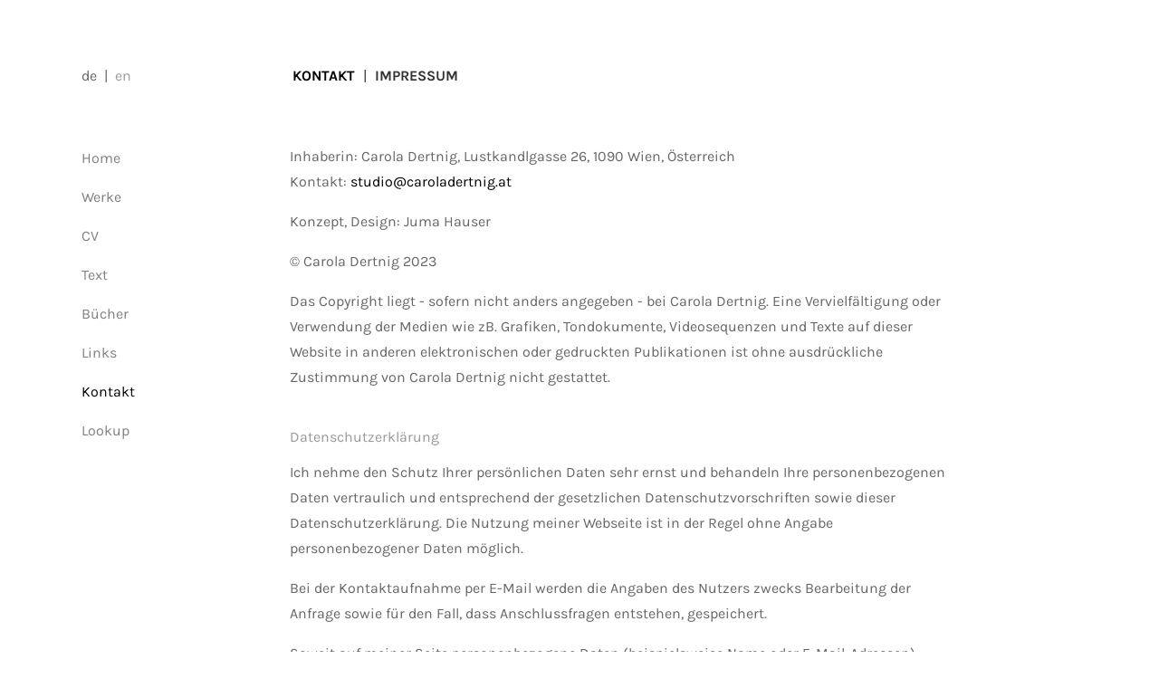

--- FILE ---
content_type: text/html; charset=utf-8
request_url: https://caroladertnig.at/kontakt/impressum
body_size: 3494
content:
<!DOCTYPE html>
<html lang="de">
<head>

<meta charset="utf-8">
<!-- 
	This website is powered by TYPO3 - inspiring people to share!
	TYPO3 is a free open source Content Management Framework initially created by Kasper Skaarhoj and licensed under GNU/GPL.
	TYPO3 is copyright 1998-2026 of Kasper Skaarhoj. Extensions are copyright of their respective owners.
	Information and contribution at https://typo3.org/
-->



<title>Impressum - Carola Dertnig</title>
<meta http-equiv="x-ua-compatible" content="IE=edge" />
<meta name="generator" content="TYPO3 CMS" />
<meta name="viewport" content="width=device-width, initial-scale=1, minimum-scale=1" />
<meta name="robots" content="index,follow" />
<meta name="twitter:card" content="summary" />
<meta name="apple-mobile-web-app-capable" content="no" />
<meta name="google" content="notranslate" />

<link rel="stylesheet" href="/typo3temp/assets/compressed/merged-e1a6ce7c15116749e4543aa02d310911-b9200672a6cf805f0a54726bbefaca92.css?1677748688" media="all">
<link rel="stylesheet" href="/typo3conf/ext/carolade/Resources/Public/Css/fonts.css?1668679501" media="all">
<link rel="stylesheet" href="/typo3temp/assets/compressed/merged-27a68029d980c9bb33a0713896cd2a04-b7b6f269dbb6e12b204f4696d9c05efb.css?1677748690" media="all">


<script src="/typo3temp/assets/compressed/merged-337da2b460ba12886450f46a4abcddc4-4e4a63d4e4339092027cd021512ab246.js?1677748688"></script>



<link rel="canonical" href="https://caroladertnig.at/kontakt/impressum"/>

<link rel="alternate" hreflang="de" href="https://caroladertnig.at/kontakt/impressum"/>
<link rel="alternate" hreflang="en" href="https://caroladertnig.at/en/contact/credits"/>
<link rel="alternate" hreflang="x-default" href="https://caroladertnig.at/kontakt/impressum"/>
</head>
<body id="p152" class="page-152 pagelevel-2 language-0 backendlayout-subnavigation_left layout-default">

<div id="top"></div><div class="body-bg"><a class="visually-hidden-focusable" href="#page-content"><span>Zum Hauptinhalt springen</span></a><header id="page-header" class="bp-page-header navbar navbar-mainnavigation navbar-default navbar-top"><div class="container"><div id="logo" class="mobileonly"><a class="navbar-brand navbar-brand-text" title="Carolade" href="/"><span>Carola Dertnig</span></a></div><nav id="toplanguage"><ul id="language_menu" class="language-menu"><li class="active "><span>de</span></li><li class=" "><a href="/en/contact/credits" hreflang="en" title="EN"><span>en</span></a></li></ul></nav><div id="toptitle"><h1 class="pagetitle"><a href="/kontakt">
                           Kontakt
                    </a><span class="space5">|</span>
              	
              	Impressum
        	</h1></div><button class="navbar-toggler collapsed" type="button" data-toggle="collapse" data-bs-toggle="collapse" data-target="#mainnavigation" data-bs-target="#mainnavigation" aria-controls="mainnavigation" aria-expanded="false" aria-label="Navigation umschalten"><span class="navbar-toggler-icon"></span></button><nav id="mainnavigation" class="collapse navbar-collapse"><ul class="navbar-nav"><li class="nav-item"><a href="/" id="nav-item-376" class="nav-link" title="Home"><span class="nav-link-text">Home</span></a></li><li class="nav-item"><a href="/werke" id="nav-item-5" class="nav-link" title="Werke"><span class="nav-link-text">Werke</span></a></li><li class="nav-item"><a href="/cv" id="nav-item-7" class="nav-link" title="CV"><span class="nav-link-text">CV</span></a></li><li class="nav-item"><a href="/texte" id="nav-item-55" class="nav-link" title="Text"><span class="nav-link-text">Text</span></a></li><li class="nav-item"><a href="/buecher" id="nav-item-49" class="nav-link" title="Bücher"><span class="nav-link-text">Bücher</span></a></li><li class="nav-item"><a href="/links" id="nav-item-9" class="nav-link" title="Links"><span class="nav-link-text">Links</span></a></li><li class="nav-item active"><a href="/kontakt" id="nav-item-15" class="nav-link" title="Kontakt"><span class="nav-link-text">Kontakt</span></a></li><li class="nav-item"><a href="/default-f030fddc1df87f06fb2f209cdc660534" id="nav-item-14" class="nav-link" title="Lookup"><span class="nav-link-text">Lookup</span></a></li></ul><ul class="navbar-nav"></ul></nav></div></header><nav class="breadcrumb-section" aria-label="Brotkrümelnavigation"><div class="container"><p class="visually-hidden" id="breadcrumb">Sie sind hier:</p><ol class="breadcrumb"><li class="breadcrumb-item"><a class="breadcrumb-link" href="/" title="Home"><span class="breadcrumb-link-title"><span class="breadcrumb-text">Home</span></span></a></li><li class="breadcrumb-item"><a class="breadcrumb-link" href="/kontakt" title="Kontakt"><span class="breadcrumb-link-title"><span class="breadcrumb-text">Kontakt</span></span></a></li><li class="breadcrumb-item active" aria-current="page"><span class="breadcrumb-link-title"><span class="breadcrumb-text">Impressum</span></span></li></ol></div></nav><div id="page-content" class="bp-page-content main-section"><!--TYPO3SEARCH_begin--><div class="section section-default"><div class="container"><div class="section-row"><div class="section-column subnav-wrap"><!--TYPO3SEARCH_end--><nav class="frame frame-type-subnavigation frame-background-none frame-no-backgroundimage frame-space-before-none frame-space-after-none" role="navigation"><div class="frame-container"><div class="frame-inner"><ul class="subnav-nav"><li class="subnav-item"><a href="/" id="subnav-item-376" class="subnav-link" title="Home"><span class="subnav-link-text">Home</span></a></li><li class="subnav-item"><a href="/werke" id="subnav-item-5" class="subnav-link" title="Werke"><span class="subnav-link-text">Werke</span></a></li><li class="subnav-item"><a href="/cv" id="subnav-item-7" class="subnav-link" title="CV"><span class="subnav-link-text">CV</span></a></li><li class="subnav-item"><a href="/texte" id="subnav-item-55" class="subnav-link" title="Text"><span class="subnav-link-text">Text</span></a></li><li class="subnav-item"><a href="/buecher" id="subnav-item-49" class="subnav-link" title="Bücher"><span class="subnav-link-text">Bücher</span></a></li><li class="subnav-item"><a href="/links" id="subnav-item-9" class="subnav-link" title="Links"><span class="subnav-link-text">Links</span></a></li><li class="subnav-item active"><a href="/kontakt" id="subnav-item-15" class="subnav-link" title="Kontakt"><span class="subnav-link-text">Kontakt</span></a></li><li class="subnav-item"><a href="/default-f030fddc1df87f06fb2f209cdc660534" id="subnav-item-14" class="subnav-link" title="Lookup"><span class="subnav-link-text">Lookup</span></a></li><li class="subnav-divider"></li></ul></div></div></nav><!--TYPO3SEARCH_begin--></div><main class="section-column maincontent-wrap" role="main"><div class="mobileonly"><h1 class="pagetitle">
                    	Impressum
            		</h1></div><div id="c1101" class="frame frame-size-default frame-default frame-type-text frame-layout-default frame-background-none frame-no-backgroundimage frame-space-before-none frame-space-after-none"><div class="frame-group-container"><div class="frame-group-inner"><div class="frame-container frame-container-default"><div class="frame-inner"><p>Inhaberin: Carola Dertnig, Lustkandlgasse 26, 1090 Wien, Österreich<br> Kontakt: <a href="mailto:studio@caroladertnig.at" title="Emailprogramm oeffnen" class="mail">studio@caroladertnig.at</a></p><p>Konzept, Design: Juma Hauser</p><p>© Carola Dertnig 2023</p><p>Das Copyright liegt - sofern nicht anders angegeben - bei Carola Dertnig. Eine Vervielfältigung oder Verwendung der Medien wie zB. Grafiken, Tondokumente, Videosequenzen und Texte auf dieser Website in anderen elektronischen oder gedruckten Publikationen ist ohne ausdrückliche Zustimmung von Carola Dertnig nicht gestattet.</p></div></div></div></div></div><div id="c1218" class="frame frame-size-default frame-default frame-type-text frame-layout-default frame-background-none frame-no-backgroundimage frame-space-before-none frame-space-after-none"><div class="frame-group-container"><div class="frame-group-inner"><div class="frame-container frame-container-default"><div class="frame-inner"><header class="frame-header"><h2 class="element-header "><span>Datenschutzerklärung</span></h2></header><p>Ich nehme den Schutz Ihrer persönlichen Daten sehr ernst und behandeln Ihre personenbezogenen Daten vertraulich und entsprechend der gesetzlichen Datenschutzvorschriften sowie dieser Datenschutzerklärung. Die Nutzung meiner Webseite ist in der Regel ohne Angabe personenbezogener Daten möglich.</p><p>Bei der Kontaktaufnahme per E-Mail werden die Angaben des Nutzers zwecks Bearbeitung der Anfrage sowie für den Fall, dass Anschlussfragen entstehen, gespeichert.</p><p>Soweit auf meiner Seite personenbezogene Daten (beispielsweise Name oder E-Mail-Adressen) erhoben werden, erfolgt dies auf freiwilliger Basis.</p><p>Persönliche Daten werden ohne Ihre ausdrückliche Zustimmung nicht an Dritte weitergegeben. Ich weise darauf hin, dass die Datenübertragung im Internet (z.B. bei der Kommunikation per E-Mail) Sicherheitslücken aufweisen kann. Ein lückenloser Schutz der Daten vor dem Zugriff durch Dritte ist daher nicht möglich.</p><h2>Indirekte Datensammlung</h2><p>Wenn Sie diese Webseite verwenden, wird der Aufruf vom Host der Webseite aufgezeichnet. Dieses Log enthält Ihre IP-Adresse, welche Sie indirekt über Ihren Internetanbieter identifiziert. Die Aufzeichnung dieser Daten ist gesetzlich verpflichtend und für die Sicherheit notwendig. Es gibt keine Möglichkeit zum Opt-Out, die Daten werden aber niemals für andere Zwecke verwendet.</p><h2>Auskunft, Löschung, Sperrung</h2><p>Sie haben jederzeit das Recht auf unentgeltliche Auskunft über Ihre gespeicherten personenbezogenen Daten, deren Herkunft und Empfänger und den Zweck der Datenverarbeitung sowie ein Recht auf Berichtigung, Sperrung oder Löschung dieser Daten. Hierzu sowie zu weiteren Fragen zum Thema personenbezogene Daten können Sie sich jederzeit unter der im Impressum angegebenen Emailadresse an uns wenden.</p><h2>Verantwortlich für den Inhalt:</h2><p>Carola Dertnig, Wien, Österreich<br> Kontakt: <a href="mailto:studio@caroladertnig.at" title="Emailprogramm oeffnen">studio@caroladertnig.at</a></p><p>&nbsp;</p></div></div></div></div></div></main></div></div></div><!--TYPO3SEARCH_end--></div><a class="scroll-top" title="Nach oben rollen" href="#top"><span class="scroll-top-icon"></span></a></div><footer id="page-footer" class="bp-page-footer"><section class="section footer-section footer-section-content"><div class="container"><div class="section-row"><div class="section-column footer-section-content-column footer-section-content-column-left"></div><div class="section-column footer-section-content-column footer-section-content-column-middle"></div><div class="section-column footer-section-content-column footer-section-content-column-right"></div></div></div></section></footer>
<script src="/typo3temp/assets/compressed/merged-1b6855c52d9140eb58d6a63dbfb53b3a-70b583314f0c5a971c2046c0a9b27a06.js?1677748688"></script>
<script src="/typo3temp/assets/compressed/merged-2e5cac68fbe78ccaee40f0b6d6c108a4-2bbbc88dd723863a45031baa77572ee9.js?1677748688"></script>


</body>
</html>

--- FILE ---
content_type: text/css; charset=utf-8
request_url: https://caroladertnig.at/typo3conf/ext/carolade/Resources/Public/Css/fonts.css?1668679501
body_size: 247
content:
/* karla-regular - latin */
@font-face {
  font-family: 'Karla';
  font-style: normal;
  font-weight: 400;
  src: url('../Fonts/karla-v23-latin-regular.eot'); /* IE9 Compat Modes */
  src: local(''),
       url('../Fonts/karla-v23-latin-regular.eot?#iefix') format('embedded-opentype'), /* IE6-IE8 */
       url('../Fonts/karla-v23-latin-regular.woff2') format('woff2'), /* Super Modern Browsers */
       url('../Fonts/karla-v23-latin-regular.woff') format('woff'), /* Modern Browsers */
       url('../Fonts/karla-v23-latin-regular.ttf') format('truetype'), /* Safari, Android, iOS */
       url('../Fonts/karla-v23-latin-regular.svg#Karla') format('svg'); /* Legacy iOS */
}

/* karla-700 - latin */
@font-face {
  font-family: 'Karla';
  font-style: normal;
  font-weight: 700;
  src: url('../Fonts/karla-v23-latin-700.eot'); /* IE9 Compat Modes */
  src: local(''),
       url('../Fonts/karla-v23-latin-700.eot?#iefix') format('embedded-opentype'), /* IE6-IE8 */
       url('../Fonts/karla-v23-latin-700.woff2') format('woff2'), /* Super Modern Browsers */
       url('../Fonts/karla-v23-latin-700.woff') format('woff'), /* Modern Browsers */
       url('../Fonts/karla-v23-latin-700.ttf') format('truetype'), /* Safari, Android, iOS */
       url('../Fonts/karla-v23-latin-700.svg#Karla') format('svg'); /* Legacy iOS */
}

/* karla-italic - latin */
@font-face {
  font-family: 'Karla';
  font-style: italic;
  font-weight: 400;
  src: url('../Fonts/karla-v23-latin-italic.eot'); /* IE9 Compat Modes */
  src: local(''),
       url('../Fonts/karla-v23-latin-italic.eot?#iefix') format('embedded-opentype'), /* IE6-IE8 */
       url('../Fonts/karla-v23-latin-italic.woff2') format('woff2'), /* Super Modern Browsers */
       url('../Fonts/karla-v23-latin-italic.woff') format('woff'), /* Modern Browsers */
       url('../Fonts/karla-v23-latin-italic.ttf') format('truetype'), /* Safari, Android, iOS */
       url('../Fonts/karla-v23-latin-italic.svg#Karla') format('svg'); /* Legacy iOS */
}

/* karla-700italic - latin */
@font-face {
  font-family: 'Karla';
  font-style: italic;
  font-weight: 700;
  src: url('../Fonts/karla-v23-latin-700italic.eot'); /* IE9 Compat Modes */
  src: local(''),
       url('../Fonts/karla-v23-latin-700italic.eot?#iefix') format('embedded-opentype'), /* IE6-IE8 */
       url('../Fonts/karla-v23-latin-700italic.woff2') format('woff2'), /* Super Modern Browsers */
       url('../Fonts/karla-v23-latin-700italic.woff') format('woff'), /* Modern Browsers */
       url('../Fonts/karla-v23-latin-700italic.ttf') format('truetype'), /* Safari, Android, iOS */
       url('../Fonts/karla-v23-latin-700italic.svg#Karla') format('svg'); /* Legacy iOS */
}

--- FILE ---
content_type: application/javascript; charset=utf-8
request_url: https://caroladertnig.at/typo3temp/assets/compressed/merged-2e5cac68fbe78ccaee40f0b6d6c108a4-2bbbc88dd723863a45031baa77572ee9.js?1677748688
body_size: 250
content:

/*!
 * Carolade v1.0.0 (https://rochelt.info)
 * Copyright 2017-2022 Christine Rochelt
 * Licensed under the GPL-2.0-or-later license
 */
/* Shorten text + More Link */
$(document).ready(function() {
  		$('div.more .textmedia-text, div.frame-layout-2 .textmedia-text, div.frame-layout-2 .frame-inner').expander({
    			slicePoint:       700,  // default is 100
    			//expandPrefix:     ' ', // default is '... '
    			expandText:       '[More]', // default is 'read more'
    			//collapseTimer:    5000, // re-collapses after 5 seconds; default is 0, so no re-collapsing
    			userCollapseText: '[Less]'  // default is 'read less'
  		});

});

